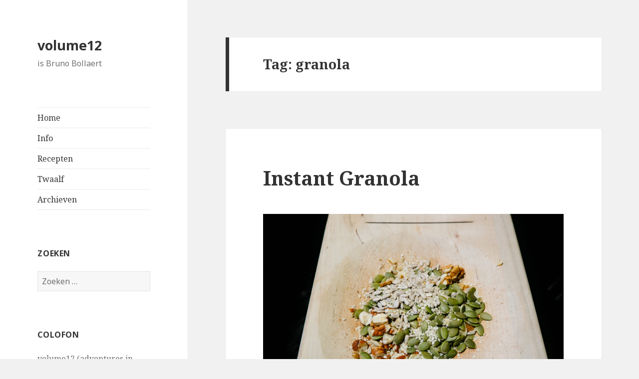

--- FILE ---
content_type: text/html; charset=UTF-8
request_url: http://blog.volume12.net/tag/granola
body_size: 9649
content:
<!DOCTYPE html>
<html lang="nl" class="no-js">
<head>
	<meta charset="UTF-8">
	<meta name="viewport" content="width=device-width">
	<link rel="profile" href="https://gmpg.org/xfn/11">
	<link rel="pingback" href="http://blog.volume12.net/xmlrpc.php">
	<!--[if lt IE 9]>
	<script src="http://blog.volume12.net/wp-content/themes/twentyfifteen/js/html5.js?ver=3.7.0"></script>
	<![endif]-->
	<script>(function(html){html.className = html.className.replace(/\bno-js\b/,'js')})(document.documentElement);</script>
<title>granola &#8211; volume12</title>
<meta name='robots' content='max-image-preview:large' />
<link rel='dns-prefetch' href='//fonts.googleapis.com' />
<link href='https://fonts.gstatic.com' crossorigin rel='preconnect' />
<link rel="alternate" type="application/rss+xml" title="volume12 &raquo; feed" href="http://blog.volume12.net/feed" />
<link rel="alternate" type="application/rss+xml" title="volume12 &raquo; reactiesfeed" href="http://blog.volume12.net/comments/feed" />
<link rel="alternate" type="application/rss+xml" title="volume12 &raquo; granola tagfeed" href="http://blog.volume12.net/tag/granola/feed" />
<script>
window._wpemojiSettings = {"baseUrl":"https:\/\/s.w.org\/images\/core\/emoji\/14.0.0\/72x72\/","ext":".png","svgUrl":"https:\/\/s.w.org\/images\/core\/emoji\/14.0.0\/svg\/","svgExt":".svg","source":{"concatemoji":"http:\/\/blog.volume12.net\/wp-includes\/js\/wp-emoji-release.min.js?ver=6.1.9"}};
/*! This file is auto-generated */
!function(e,a,t){var n,r,o,i=a.createElement("canvas"),p=i.getContext&&i.getContext("2d");function s(e,t){var a=String.fromCharCode,e=(p.clearRect(0,0,i.width,i.height),p.fillText(a.apply(this,e),0,0),i.toDataURL());return p.clearRect(0,0,i.width,i.height),p.fillText(a.apply(this,t),0,0),e===i.toDataURL()}function c(e){var t=a.createElement("script");t.src=e,t.defer=t.type="text/javascript",a.getElementsByTagName("head")[0].appendChild(t)}for(o=Array("flag","emoji"),t.supports={everything:!0,everythingExceptFlag:!0},r=0;r<o.length;r++)t.supports[o[r]]=function(e){if(p&&p.fillText)switch(p.textBaseline="top",p.font="600 32px Arial",e){case"flag":return s([127987,65039,8205,9895,65039],[127987,65039,8203,9895,65039])?!1:!s([55356,56826,55356,56819],[55356,56826,8203,55356,56819])&&!s([55356,57332,56128,56423,56128,56418,56128,56421,56128,56430,56128,56423,56128,56447],[55356,57332,8203,56128,56423,8203,56128,56418,8203,56128,56421,8203,56128,56430,8203,56128,56423,8203,56128,56447]);case"emoji":return!s([129777,127995,8205,129778,127999],[129777,127995,8203,129778,127999])}return!1}(o[r]),t.supports.everything=t.supports.everything&&t.supports[o[r]],"flag"!==o[r]&&(t.supports.everythingExceptFlag=t.supports.everythingExceptFlag&&t.supports[o[r]]);t.supports.everythingExceptFlag=t.supports.everythingExceptFlag&&!t.supports.flag,t.DOMReady=!1,t.readyCallback=function(){t.DOMReady=!0},t.supports.everything||(n=function(){t.readyCallback()},a.addEventListener?(a.addEventListener("DOMContentLoaded",n,!1),e.addEventListener("load",n,!1)):(e.attachEvent("onload",n),a.attachEvent("onreadystatechange",function(){"complete"===a.readyState&&t.readyCallback()})),(e=t.source||{}).concatemoji?c(e.concatemoji):e.wpemoji&&e.twemoji&&(c(e.twemoji),c(e.wpemoji)))}(window,document,window._wpemojiSettings);
</script>
<style>
img.wp-smiley,
img.emoji {
	display: inline !important;
	border: none !important;
	box-shadow: none !important;
	height: 1em !important;
	width: 1em !important;
	margin: 0 0.07em !important;
	vertical-align: -0.1em !important;
	background: none !important;
	padding: 0 !important;
}
</style>
	<link rel='stylesheet' id='wp-block-library-css' href='http://blog.volume12.net/wp-includes/css/dist/block-library/style.min.css?ver=6.1.9' media='all' />
<style id='wp-block-library-theme-inline-css'>
.wp-block-audio figcaption{color:#555;font-size:13px;text-align:center}.is-dark-theme .wp-block-audio figcaption{color:hsla(0,0%,100%,.65)}.wp-block-audio{margin:0 0 1em}.wp-block-code{border:1px solid #ccc;border-radius:4px;font-family:Menlo,Consolas,monaco,monospace;padding:.8em 1em}.wp-block-embed figcaption{color:#555;font-size:13px;text-align:center}.is-dark-theme .wp-block-embed figcaption{color:hsla(0,0%,100%,.65)}.wp-block-embed{margin:0 0 1em}.blocks-gallery-caption{color:#555;font-size:13px;text-align:center}.is-dark-theme .blocks-gallery-caption{color:hsla(0,0%,100%,.65)}.wp-block-image figcaption{color:#555;font-size:13px;text-align:center}.is-dark-theme .wp-block-image figcaption{color:hsla(0,0%,100%,.65)}.wp-block-image{margin:0 0 1em}.wp-block-pullquote{border-top:4px solid;border-bottom:4px solid;margin-bottom:1.75em;color:currentColor}.wp-block-pullquote__citation,.wp-block-pullquote cite,.wp-block-pullquote footer{color:currentColor;text-transform:uppercase;font-size:.8125em;font-style:normal}.wp-block-quote{border-left:.25em solid;margin:0 0 1.75em;padding-left:1em}.wp-block-quote cite,.wp-block-quote footer{color:currentColor;font-size:.8125em;position:relative;font-style:normal}.wp-block-quote.has-text-align-right{border-left:none;border-right:.25em solid;padding-left:0;padding-right:1em}.wp-block-quote.has-text-align-center{border:none;padding-left:0}.wp-block-quote.is-large,.wp-block-quote.is-style-large,.wp-block-quote.is-style-plain{border:none}.wp-block-search .wp-block-search__label{font-weight:700}.wp-block-search__button{border:1px solid #ccc;padding:.375em .625em}:where(.wp-block-group.has-background){padding:1.25em 2.375em}.wp-block-separator.has-css-opacity{opacity:.4}.wp-block-separator{border:none;border-bottom:2px solid;margin-left:auto;margin-right:auto}.wp-block-separator.has-alpha-channel-opacity{opacity:1}.wp-block-separator:not(.is-style-wide):not(.is-style-dots){width:100px}.wp-block-separator.has-background:not(.is-style-dots){border-bottom:none;height:1px}.wp-block-separator.has-background:not(.is-style-wide):not(.is-style-dots){height:2px}.wp-block-table{margin:"0 0 1em 0"}.wp-block-table thead{border-bottom:3px solid}.wp-block-table tfoot{border-top:3px solid}.wp-block-table td,.wp-block-table th{word-break:normal}.wp-block-table figcaption{color:#555;font-size:13px;text-align:center}.is-dark-theme .wp-block-table figcaption{color:hsla(0,0%,100%,.65)}.wp-block-video figcaption{color:#555;font-size:13px;text-align:center}.is-dark-theme .wp-block-video figcaption{color:hsla(0,0%,100%,.65)}.wp-block-video{margin:0 0 1em}.wp-block-template-part.has-background{padding:1.25em 2.375em;margin-top:0;margin-bottom:0}
</style>
<link rel='stylesheet' id='classic-theme-styles-css' href='http://blog.volume12.net/wp-includes/css/classic-themes.min.css?ver=1' media='all' />
<style id='global-styles-inline-css'>
body{--wp--preset--color--black: #000000;--wp--preset--color--cyan-bluish-gray: #abb8c3;--wp--preset--color--white: #fff;--wp--preset--color--pale-pink: #f78da7;--wp--preset--color--vivid-red: #cf2e2e;--wp--preset--color--luminous-vivid-orange: #ff6900;--wp--preset--color--luminous-vivid-amber: #fcb900;--wp--preset--color--light-green-cyan: #7bdcb5;--wp--preset--color--vivid-green-cyan: #00d084;--wp--preset--color--pale-cyan-blue: #8ed1fc;--wp--preset--color--vivid-cyan-blue: #0693e3;--wp--preset--color--vivid-purple: #9b51e0;--wp--preset--color--dark-gray: #111;--wp--preset--color--light-gray: #f1f1f1;--wp--preset--color--yellow: #f4ca16;--wp--preset--color--dark-brown: #352712;--wp--preset--color--medium-pink: #e53b51;--wp--preset--color--light-pink: #ffe5d1;--wp--preset--color--dark-purple: #2e2256;--wp--preset--color--purple: #674970;--wp--preset--color--blue-gray: #22313f;--wp--preset--color--bright-blue: #55c3dc;--wp--preset--color--light-blue: #e9f2f9;--wp--preset--gradient--vivid-cyan-blue-to-vivid-purple: linear-gradient(135deg,rgba(6,147,227,1) 0%,rgb(155,81,224) 100%);--wp--preset--gradient--light-green-cyan-to-vivid-green-cyan: linear-gradient(135deg,rgb(122,220,180) 0%,rgb(0,208,130) 100%);--wp--preset--gradient--luminous-vivid-amber-to-luminous-vivid-orange: linear-gradient(135deg,rgba(252,185,0,1) 0%,rgba(255,105,0,1) 100%);--wp--preset--gradient--luminous-vivid-orange-to-vivid-red: linear-gradient(135deg,rgba(255,105,0,1) 0%,rgb(207,46,46) 100%);--wp--preset--gradient--very-light-gray-to-cyan-bluish-gray: linear-gradient(135deg,rgb(238,238,238) 0%,rgb(169,184,195) 100%);--wp--preset--gradient--cool-to-warm-spectrum: linear-gradient(135deg,rgb(74,234,220) 0%,rgb(151,120,209) 20%,rgb(207,42,186) 40%,rgb(238,44,130) 60%,rgb(251,105,98) 80%,rgb(254,248,76) 100%);--wp--preset--gradient--blush-light-purple: linear-gradient(135deg,rgb(255,206,236) 0%,rgb(152,150,240) 100%);--wp--preset--gradient--blush-bordeaux: linear-gradient(135deg,rgb(254,205,165) 0%,rgb(254,45,45) 50%,rgb(107,0,62) 100%);--wp--preset--gradient--luminous-dusk: linear-gradient(135deg,rgb(255,203,112) 0%,rgb(199,81,192) 50%,rgb(65,88,208) 100%);--wp--preset--gradient--pale-ocean: linear-gradient(135deg,rgb(255,245,203) 0%,rgb(182,227,212) 50%,rgb(51,167,181) 100%);--wp--preset--gradient--electric-grass: linear-gradient(135deg,rgb(202,248,128) 0%,rgb(113,206,126) 100%);--wp--preset--gradient--midnight: linear-gradient(135deg,rgb(2,3,129) 0%,rgb(40,116,252) 100%);--wp--preset--gradient--dark-gray-gradient-gradient: linear-gradient(90deg, rgba(17,17,17,1) 0%, rgba(42,42,42,1) 100%);--wp--preset--gradient--light-gray-gradient: linear-gradient(90deg, rgba(241,241,241,1) 0%, rgba(215,215,215,1) 100%);--wp--preset--gradient--white-gradient: linear-gradient(90deg, rgba(255,255,255,1) 0%, rgba(230,230,230,1) 100%);--wp--preset--gradient--yellow-gradient: linear-gradient(90deg, rgba(244,202,22,1) 0%, rgba(205,168,10,1) 100%);--wp--preset--gradient--dark-brown-gradient: linear-gradient(90deg, rgba(53,39,18,1) 0%, rgba(91,67,31,1) 100%);--wp--preset--gradient--medium-pink-gradient: linear-gradient(90deg, rgba(229,59,81,1) 0%, rgba(209,28,51,1) 100%);--wp--preset--gradient--light-pink-gradient: linear-gradient(90deg, rgba(255,229,209,1) 0%, rgba(255,200,158,1) 100%);--wp--preset--gradient--dark-purple-gradient: linear-gradient(90deg, rgba(46,34,86,1) 0%, rgba(66,48,123,1) 100%);--wp--preset--gradient--purple-gradient: linear-gradient(90deg, rgba(103,73,112,1) 0%, rgba(131,93,143,1) 100%);--wp--preset--gradient--blue-gray-gradient: linear-gradient(90deg, rgba(34,49,63,1) 0%, rgba(52,75,96,1) 100%);--wp--preset--gradient--bright-blue-gradient: linear-gradient(90deg, rgba(85,195,220,1) 0%, rgba(43,180,211,1) 100%);--wp--preset--gradient--light-blue-gradient: linear-gradient(90deg, rgba(233,242,249,1) 0%, rgba(193,218,238,1) 100%);--wp--preset--duotone--dark-grayscale: url('#wp-duotone-dark-grayscale');--wp--preset--duotone--grayscale: url('#wp-duotone-grayscale');--wp--preset--duotone--purple-yellow: url('#wp-duotone-purple-yellow');--wp--preset--duotone--blue-red: url('#wp-duotone-blue-red');--wp--preset--duotone--midnight: url('#wp-duotone-midnight');--wp--preset--duotone--magenta-yellow: url('#wp-duotone-magenta-yellow');--wp--preset--duotone--purple-green: url('#wp-duotone-purple-green');--wp--preset--duotone--blue-orange: url('#wp-duotone-blue-orange');--wp--preset--font-size--small: 13px;--wp--preset--font-size--medium: 20px;--wp--preset--font-size--large: 36px;--wp--preset--font-size--x-large: 42px;--wp--preset--spacing--20: 0.44rem;--wp--preset--spacing--30: 0.67rem;--wp--preset--spacing--40: 1rem;--wp--preset--spacing--50: 1.5rem;--wp--preset--spacing--60: 2.25rem;--wp--preset--spacing--70: 3.38rem;--wp--preset--spacing--80: 5.06rem;}:where(.is-layout-flex){gap: 0.5em;}body .is-layout-flow > .alignleft{float: left;margin-inline-start: 0;margin-inline-end: 2em;}body .is-layout-flow > .alignright{float: right;margin-inline-start: 2em;margin-inline-end: 0;}body .is-layout-flow > .aligncenter{margin-left: auto !important;margin-right: auto !important;}body .is-layout-constrained > .alignleft{float: left;margin-inline-start: 0;margin-inline-end: 2em;}body .is-layout-constrained > .alignright{float: right;margin-inline-start: 2em;margin-inline-end: 0;}body .is-layout-constrained > .aligncenter{margin-left: auto !important;margin-right: auto !important;}body .is-layout-constrained > :where(:not(.alignleft):not(.alignright):not(.alignfull)){max-width: var(--wp--style--global--content-size);margin-left: auto !important;margin-right: auto !important;}body .is-layout-constrained > .alignwide{max-width: var(--wp--style--global--wide-size);}body .is-layout-flex{display: flex;}body .is-layout-flex{flex-wrap: wrap;align-items: center;}body .is-layout-flex > *{margin: 0;}:where(.wp-block-columns.is-layout-flex){gap: 2em;}.has-black-color{color: var(--wp--preset--color--black) !important;}.has-cyan-bluish-gray-color{color: var(--wp--preset--color--cyan-bluish-gray) !important;}.has-white-color{color: var(--wp--preset--color--white) !important;}.has-pale-pink-color{color: var(--wp--preset--color--pale-pink) !important;}.has-vivid-red-color{color: var(--wp--preset--color--vivid-red) !important;}.has-luminous-vivid-orange-color{color: var(--wp--preset--color--luminous-vivid-orange) !important;}.has-luminous-vivid-amber-color{color: var(--wp--preset--color--luminous-vivid-amber) !important;}.has-light-green-cyan-color{color: var(--wp--preset--color--light-green-cyan) !important;}.has-vivid-green-cyan-color{color: var(--wp--preset--color--vivid-green-cyan) !important;}.has-pale-cyan-blue-color{color: var(--wp--preset--color--pale-cyan-blue) !important;}.has-vivid-cyan-blue-color{color: var(--wp--preset--color--vivid-cyan-blue) !important;}.has-vivid-purple-color{color: var(--wp--preset--color--vivid-purple) !important;}.has-black-background-color{background-color: var(--wp--preset--color--black) !important;}.has-cyan-bluish-gray-background-color{background-color: var(--wp--preset--color--cyan-bluish-gray) !important;}.has-white-background-color{background-color: var(--wp--preset--color--white) !important;}.has-pale-pink-background-color{background-color: var(--wp--preset--color--pale-pink) !important;}.has-vivid-red-background-color{background-color: var(--wp--preset--color--vivid-red) !important;}.has-luminous-vivid-orange-background-color{background-color: var(--wp--preset--color--luminous-vivid-orange) !important;}.has-luminous-vivid-amber-background-color{background-color: var(--wp--preset--color--luminous-vivid-amber) !important;}.has-light-green-cyan-background-color{background-color: var(--wp--preset--color--light-green-cyan) !important;}.has-vivid-green-cyan-background-color{background-color: var(--wp--preset--color--vivid-green-cyan) !important;}.has-pale-cyan-blue-background-color{background-color: var(--wp--preset--color--pale-cyan-blue) !important;}.has-vivid-cyan-blue-background-color{background-color: var(--wp--preset--color--vivid-cyan-blue) !important;}.has-vivid-purple-background-color{background-color: var(--wp--preset--color--vivid-purple) !important;}.has-black-border-color{border-color: var(--wp--preset--color--black) !important;}.has-cyan-bluish-gray-border-color{border-color: var(--wp--preset--color--cyan-bluish-gray) !important;}.has-white-border-color{border-color: var(--wp--preset--color--white) !important;}.has-pale-pink-border-color{border-color: var(--wp--preset--color--pale-pink) !important;}.has-vivid-red-border-color{border-color: var(--wp--preset--color--vivid-red) !important;}.has-luminous-vivid-orange-border-color{border-color: var(--wp--preset--color--luminous-vivid-orange) !important;}.has-luminous-vivid-amber-border-color{border-color: var(--wp--preset--color--luminous-vivid-amber) !important;}.has-light-green-cyan-border-color{border-color: var(--wp--preset--color--light-green-cyan) !important;}.has-vivid-green-cyan-border-color{border-color: var(--wp--preset--color--vivid-green-cyan) !important;}.has-pale-cyan-blue-border-color{border-color: var(--wp--preset--color--pale-cyan-blue) !important;}.has-vivid-cyan-blue-border-color{border-color: var(--wp--preset--color--vivid-cyan-blue) !important;}.has-vivid-purple-border-color{border-color: var(--wp--preset--color--vivid-purple) !important;}.has-vivid-cyan-blue-to-vivid-purple-gradient-background{background: var(--wp--preset--gradient--vivid-cyan-blue-to-vivid-purple) !important;}.has-light-green-cyan-to-vivid-green-cyan-gradient-background{background: var(--wp--preset--gradient--light-green-cyan-to-vivid-green-cyan) !important;}.has-luminous-vivid-amber-to-luminous-vivid-orange-gradient-background{background: var(--wp--preset--gradient--luminous-vivid-amber-to-luminous-vivid-orange) !important;}.has-luminous-vivid-orange-to-vivid-red-gradient-background{background: var(--wp--preset--gradient--luminous-vivid-orange-to-vivid-red) !important;}.has-very-light-gray-to-cyan-bluish-gray-gradient-background{background: var(--wp--preset--gradient--very-light-gray-to-cyan-bluish-gray) !important;}.has-cool-to-warm-spectrum-gradient-background{background: var(--wp--preset--gradient--cool-to-warm-spectrum) !important;}.has-blush-light-purple-gradient-background{background: var(--wp--preset--gradient--blush-light-purple) !important;}.has-blush-bordeaux-gradient-background{background: var(--wp--preset--gradient--blush-bordeaux) !important;}.has-luminous-dusk-gradient-background{background: var(--wp--preset--gradient--luminous-dusk) !important;}.has-pale-ocean-gradient-background{background: var(--wp--preset--gradient--pale-ocean) !important;}.has-electric-grass-gradient-background{background: var(--wp--preset--gradient--electric-grass) !important;}.has-midnight-gradient-background{background: var(--wp--preset--gradient--midnight) !important;}.has-small-font-size{font-size: var(--wp--preset--font-size--small) !important;}.has-medium-font-size{font-size: var(--wp--preset--font-size--medium) !important;}.has-large-font-size{font-size: var(--wp--preset--font-size--large) !important;}.has-x-large-font-size{font-size: var(--wp--preset--font-size--x-large) !important;}
.wp-block-navigation a:where(:not(.wp-element-button)){color: inherit;}
:where(.wp-block-columns.is-layout-flex){gap: 2em;}
.wp-block-pullquote{font-size: 1.5em;line-height: 1.6;}
</style>
<link rel='stylesheet' id='twentyfifteen-fonts-css' href='https://fonts.googleapis.com/css?family=Noto+Sans%3A400italic%2C700italic%2C400%2C700%7CNoto+Serif%3A400italic%2C700italic%2C400%2C700%7CInconsolata%3A400%2C700&#038;subset=latin%2Clatin-ext&#038;display=fallback' media='all' />
<link rel='stylesheet' id='genericons-css' href='http://blog.volume12.net/wp-content/themes/twentyfifteen/genericons/genericons.css?ver=20201026' media='all' />
<link rel='stylesheet' id='twentyfifteen-style-css' href='http://blog.volume12.net/wp-content/themes/twentyfifteen/style.css?ver=20221101' media='all' />
<link rel='stylesheet' id='twentyfifteen-block-style-css' href='http://blog.volume12.net/wp-content/themes/twentyfifteen/css/blocks.css?ver=20220914' media='all' />
<!--[if lt IE 9]>
<link rel='stylesheet' id='twentyfifteen-ie-css' href='http://blog.volume12.net/wp-content/themes/twentyfifteen/css/ie.css?ver=20220908' media='all' />
<![endif]-->
<!--[if lt IE 8]>
<link rel='stylesheet' id='twentyfifteen-ie7-css' href='http://blog.volume12.net/wp-content/themes/twentyfifteen/css/ie7.css?ver=20141210' media='all' />
<![endif]-->
<script src='http://blog.volume12.net/wp-includes/js/jquery/jquery.min.js?ver=3.6.1' id='jquery-core-js'></script>
<script src='http://blog.volume12.net/wp-includes/js/jquery/jquery-migrate.min.js?ver=3.3.2' id='jquery-migrate-js'></script>
<link rel="https://api.w.org/" href="http://blog.volume12.net/wp-json/" /><link rel="alternate" type="application/json" href="http://blog.volume12.net/wp-json/wp/v2/tags/454" /><link rel="EditURI" type="application/rsd+xml" title="RSD" href="http://blog.volume12.net/xmlrpc.php?rsd" />
<link rel="wlwmanifest" type="application/wlwmanifest+xml" href="http://blog.volume12.net/wp-includes/wlwmanifest.xml" />
<meta name="generator" content="WordPress 6.1.9" />
</head>

<body class="archive tag tag-granola tag-454 wp-embed-responsive">
<svg xmlns="http://www.w3.org/2000/svg" viewBox="0 0 0 0" width="0" height="0" focusable="false" role="none" style="visibility: hidden; position: absolute; left: -9999px; overflow: hidden;" ><defs><filter id="wp-duotone-dark-grayscale"><feColorMatrix color-interpolation-filters="sRGB" type="matrix" values=" .299 .587 .114 0 0 .299 .587 .114 0 0 .299 .587 .114 0 0 .299 .587 .114 0 0 " /><feComponentTransfer color-interpolation-filters="sRGB" ><feFuncR type="table" tableValues="0 0.49803921568627" /><feFuncG type="table" tableValues="0 0.49803921568627" /><feFuncB type="table" tableValues="0 0.49803921568627" /><feFuncA type="table" tableValues="1 1" /></feComponentTransfer><feComposite in2="SourceGraphic" operator="in" /></filter></defs></svg><svg xmlns="http://www.w3.org/2000/svg" viewBox="0 0 0 0" width="0" height="0" focusable="false" role="none" style="visibility: hidden; position: absolute; left: -9999px; overflow: hidden;" ><defs><filter id="wp-duotone-grayscale"><feColorMatrix color-interpolation-filters="sRGB" type="matrix" values=" .299 .587 .114 0 0 .299 .587 .114 0 0 .299 .587 .114 0 0 .299 .587 .114 0 0 " /><feComponentTransfer color-interpolation-filters="sRGB" ><feFuncR type="table" tableValues="0 1" /><feFuncG type="table" tableValues="0 1" /><feFuncB type="table" tableValues="0 1" /><feFuncA type="table" tableValues="1 1" /></feComponentTransfer><feComposite in2="SourceGraphic" operator="in" /></filter></defs></svg><svg xmlns="http://www.w3.org/2000/svg" viewBox="0 0 0 0" width="0" height="0" focusable="false" role="none" style="visibility: hidden; position: absolute; left: -9999px; overflow: hidden;" ><defs><filter id="wp-duotone-purple-yellow"><feColorMatrix color-interpolation-filters="sRGB" type="matrix" values=" .299 .587 .114 0 0 .299 .587 .114 0 0 .299 .587 .114 0 0 .299 .587 .114 0 0 " /><feComponentTransfer color-interpolation-filters="sRGB" ><feFuncR type="table" tableValues="0.54901960784314 0.98823529411765" /><feFuncG type="table" tableValues="0 1" /><feFuncB type="table" tableValues="0.71764705882353 0.25490196078431" /><feFuncA type="table" tableValues="1 1" /></feComponentTransfer><feComposite in2="SourceGraphic" operator="in" /></filter></defs></svg><svg xmlns="http://www.w3.org/2000/svg" viewBox="0 0 0 0" width="0" height="0" focusable="false" role="none" style="visibility: hidden; position: absolute; left: -9999px; overflow: hidden;" ><defs><filter id="wp-duotone-blue-red"><feColorMatrix color-interpolation-filters="sRGB" type="matrix" values=" .299 .587 .114 0 0 .299 .587 .114 0 0 .299 .587 .114 0 0 .299 .587 .114 0 0 " /><feComponentTransfer color-interpolation-filters="sRGB" ><feFuncR type="table" tableValues="0 1" /><feFuncG type="table" tableValues="0 0.27843137254902" /><feFuncB type="table" tableValues="0.5921568627451 0.27843137254902" /><feFuncA type="table" tableValues="1 1" /></feComponentTransfer><feComposite in2="SourceGraphic" operator="in" /></filter></defs></svg><svg xmlns="http://www.w3.org/2000/svg" viewBox="0 0 0 0" width="0" height="0" focusable="false" role="none" style="visibility: hidden; position: absolute; left: -9999px; overflow: hidden;" ><defs><filter id="wp-duotone-midnight"><feColorMatrix color-interpolation-filters="sRGB" type="matrix" values=" .299 .587 .114 0 0 .299 .587 .114 0 0 .299 .587 .114 0 0 .299 .587 .114 0 0 " /><feComponentTransfer color-interpolation-filters="sRGB" ><feFuncR type="table" tableValues="0 0" /><feFuncG type="table" tableValues="0 0.64705882352941" /><feFuncB type="table" tableValues="0 1" /><feFuncA type="table" tableValues="1 1" /></feComponentTransfer><feComposite in2="SourceGraphic" operator="in" /></filter></defs></svg><svg xmlns="http://www.w3.org/2000/svg" viewBox="0 0 0 0" width="0" height="0" focusable="false" role="none" style="visibility: hidden; position: absolute; left: -9999px; overflow: hidden;" ><defs><filter id="wp-duotone-magenta-yellow"><feColorMatrix color-interpolation-filters="sRGB" type="matrix" values=" .299 .587 .114 0 0 .299 .587 .114 0 0 .299 .587 .114 0 0 .299 .587 .114 0 0 " /><feComponentTransfer color-interpolation-filters="sRGB" ><feFuncR type="table" tableValues="0.78039215686275 1" /><feFuncG type="table" tableValues="0 0.94901960784314" /><feFuncB type="table" tableValues="0.35294117647059 0.47058823529412" /><feFuncA type="table" tableValues="1 1" /></feComponentTransfer><feComposite in2="SourceGraphic" operator="in" /></filter></defs></svg><svg xmlns="http://www.w3.org/2000/svg" viewBox="0 0 0 0" width="0" height="0" focusable="false" role="none" style="visibility: hidden; position: absolute; left: -9999px; overflow: hidden;" ><defs><filter id="wp-duotone-purple-green"><feColorMatrix color-interpolation-filters="sRGB" type="matrix" values=" .299 .587 .114 0 0 .299 .587 .114 0 0 .299 .587 .114 0 0 .299 .587 .114 0 0 " /><feComponentTransfer color-interpolation-filters="sRGB" ><feFuncR type="table" tableValues="0.65098039215686 0.40392156862745" /><feFuncG type="table" tableValues="0 1" /><feFuncB type="table" tableValues="0.44705882352941 0.4" /><feFuncA type="table" tableValues="1 1" /></feComponentTransfer><feComposite in2="SourceGraphic" operator="in" /></filter></defs></svg><svg xmlns="http://www.w3.org/2000/svg" viewBox="0 0 0 0" width="0" height="0" focusable="false" role="none" style="visibility: hidden; position: absolute; left: -9999px; overflow: hidden;" ><defs><filter id="wp-duotone-blue-orange"><feColorMatrix color-interpolation-filters="sRGB" type="matrix" values=" .299 .587 .114 0 0 .299 .587 .114 0 0 .299 .587 .114 0 0 .299 .587 .114 0 0 " /><feComponentTransfer color-interpolation-filters="sRGB" ><feFuncR type="table" tableValues="0.098039215686275 1" /><feFuncG type="table" tableValues="0 0.66274509803922" /><feFuncB type="table" tableValues="0.84705882352941 0.41960784313725" /><feFuncA type="table" tableValues="1 1" /></feComponentTransfer><feComposite in2="SourceGraphic" operator="in" /></filter></defs></svg><div id="page" class="hfeed site">
	<a class="skip-link screen-reader-text" href="#content">Overslaan en naar de inhoud</a>

	<div id="sidebar" class="sidebar">
		<header id="masthead" class="site-header">
			<div class="site-branding">
										<p class="site-title"><a href="http://blog.volume12.net/" rel="home">volume12</a></p>
												<p class="site-description">is Bruno Bollaert</p>
										<button class="secondary-toggle">Menu en widgets</button>
			</div><!-- .site-branding -->
		</header><!-- .site-header -->

			<div id="secondary" class="secondary">

					<nav id="site-navigation" class="main-navigation">
				<div class="menu-menu-1-container"><ul id="menu-menu-1" class="nav-menu"><li id="menu-item-22174" class="menu-item menu-item-type-custom menu-item-object-custom menu-item-home menu-item-22174"><a href="http://blog.volume12.net/">Home</a></li>
<li id="menu-item-23005" class="menu-item menu-item-type-post_type menu-item-object-page menu-item-23005"><a href="http://blog.volume12.net/info">Info</a></li>
<li id="menu-item-23006" class="menu-item menu-item-type-post_type menu-item-object-page menu-item-23006"><a href="http://blog.volume12.net/recepten">Recepten</a></li>
<li id="menu-item-23007" class="menu-item menu-item-type-post_type menu-item-object-page menu-item-23007"><a href="http://blog.volume12.net/twaalf">Twaalf</a></li>
<li id="menu-item-23009" class="menu-item menu-item-type-post_type menu-item-object-page menu-item-23009"><a href="http://blog.volume12.net/archives">Archieven</a></li>
</ul></div>			</nav><!-- .main-navigation -->
		
		
					<div id="widget-area" class="widget-area" role="complementary">
				<aside id="search-4" class="widget widget_search"><h2 class="widget-title">Zoeken</h2><form role="search" method="get" class="search-form" action="http://blog.volume12.net/">
				<label>
					<span class="screen-reader-text">Zoeken naar:</span>
					<input type="search" class="search-field" placeholder="Zoeken &hellip;" value="" name="s" />
				</label>
				<input type="submit" class="search-submit screen-reader-text" value="Zoeken" />
			</form></aside><aside id="text-3" class="widget widget_text"><h2 class="widget-title">Colofon</h2>			<div class="textwidget"><p>volume12 (adventures in <a href="http://blog.volume12.net/2561.htm">autofiction</a>) is het weblog van Bruno Bollaert (<a href="http://blog.volume12.net/info/">meer</a>)</p>
<p>» <a href="https://www.facebook.com/bruno.bollaert">facebook</a><br />
» <a href="https://www.flickr.com/photos/volume12/">concertfotografie/flickr</a><br />
» <a href="http://www.goodreads.com/profile/volume12">goodreads</a><br />
» <a href="http://volume12.tumblr.com/">tumblr</a></p>
<p>» public [at] volume12 [punt] net<br />
» ISSN 1781-4243<br />
» Aan dit weblog hangt een <a href="http://blog.volume12.net/info/#disclaimer">disclaimer</a> vast.</p>
</div>
		</aside>			</div><!-- .widget-area -->
		
	</div><!-- .secondary -->

	</div><!-- .sidebar -->

	<div id="content" class="site-content">

	<section id="primary" class="content-area">
		<main id="main" class="site-main">

		
			<header class="page-header">
				<h1 class="page-title">Tag: <span>granola</span></h1>			</header><!-- .page-header -->

			
<article id="post-21374" class="post-21374 post type-post status-publish format-standard hentry category-eten tag-granola tag-ontbijt tag-recept">
	
	<header class="entry-header">
		<h2 class="entry-title"><a href="http://blog.volume12.net/21374.htm" rel="bookmark">Instant Granola</a></h2>	</header><!-- .entry-header -->

	<div class="entry-content">
		<p><a href="http://blog.volume12.net/d/2015/06/20150609_granola-004.jpg"><img decoding="async" src="http://blog.volume12.net/d/2015/06/20150609_granola-004-1024x682.jpg" alt="20150609_granola-004" width="625" height="416" class="alignnone size-large wp-image-21380" /></a></p>
<p>Het was een mengeling van &#8220;dju, ik ben gisteren vergeten granola te maken&#8221; en &#8220;wacht eens, ik heb hier nog ergens iets liggen&#8221;. Wat ik had liggen was een blad dat ik had gescheurd uit de weekend editie van De Standaard (21.06.2014), met onder de titel <em>Ik &amp; mijn havermout</em> een aantal recepten oplijstte van mensen die &#8217;s ochtends havermout tot zich namen. Het was op het hoogtepunt van de havermout hype, wat iets met die nieuwe en zwaar gecontesteerde <a href="http://www.voedselzandloper.be/">voedselzandloper</a> te maken had, waardoor <a href="http://jongesla.com/">Dorien Knockaert</a> bij acht ontbijters hun havermout recept was gaan opvragen.</p>
<p>Het eerste, van de mij verder onbekende Els Hubert, zag er mij al meteen interessant uit. Het recept voor <a href="http://www.standaard.be/cnt/dmf20140617_01144237">Niet-plakkerige havermout</a> plakte (hebt ge hem?) al een half jaar stevig tegen mijn koelkastdeur, eer ik het voor de eerste keer probeerde. Ik heb het naar mijn goesting aangepast, en maak het sindsdien regelmatig klaar.</p>
<p><a href="http://blog.volume12.net/d/2015/06/20150609_granola-002.jpg"><img decoding="async" loading="lazy" src="http://blog.volume12.net/d/2015/06/20150609_granola-002-1024x682.jpg" alt="20150609_granola-002" width="625" height="416" class="alignnone size-large wp-image-21378" /></a></p>
<p><strong>Benodigdheden</strong></p>
<ul>
<li>een klont boter</li>
<li>een kopje havervlokken (geplet, niet gesneden)</li>
<li>een kopje met voor de helft melk, en voor de helft water</li>
<li>een koffielepel kaneel</li>
<li>wat noten en zaden (aarzel niet om de noten fijner te snijden)</li>
<li>twee koffielepels (gevanilleerde) suiker</li>
</ul>
<p><a href="http://blog.volume12.net/d/2015/06/20150609_granola-001.jpg"><img decoding="async" loading="lazy" src="http://blog.volume12.net/d/2015/06/20150609_granola-001-1024x682.jpg" alt="20150609_granola-001" width="625" height="416" class="alignnone size-large wp-image-21377" /></a></p>
<p><a href="http://blog.volume12.net/d/2015/06/20150609_granola-003.jpg"><img decoding="async" loading="lazy" src="http://blog.volume12.net/d/2015/06/20150609_granola-003-1024x682.jpg" alt="20150609_granola-003" width="625" height="416" class="alignnone size-large wp-image-21379" /></a></p>
<p><strong>Zo gemaakt</strong></p>
<p>Smelt de boter in een steelpan, en voeg er de havervlokken aan toe. Rooster ze even en voeg er de noten en zaden aan toe (ongeveer drie kwart kopje), en de kaneel. Voeg na enkele ogenblikken ook de suiker toe. Schep ze in een kom, wanneer het allemaal lekker begint te geuren.</p>
<p>Giet het melk+water-mengsel in de pan en breng tot net onder het kookpunt.</p>
<p>Voeg er dan de havermout weer aan toe, haal van het vuur, en laat een paar minuten garen.</p>
<p>Ondertussen is er tijd om het fruitsap te persen en de koffie te maken.</p>
<p>Verdeel over de ontbijtkommen (wij komen aan ruim drie porties) en voeg er eventueel vers fruit aan toe.</p>
<p><strong>Smakelijk!</strong></p>
<p><a href="http://blog.volume12.net/d/2015/06/20150609_granola-005.jpg"><img decoding="async" loading="lazy" src="http://blog.volume12.net/d/2015/06/20150609_granola-005-1024x682.jpg" alt="20150609_granola-005" width="625" height="416" class="alignnone size-large wp-image-21381" /></a></p>
	</div><!-- .entry-content -->

	
	<footer class="entry-footer">
		<span class="posted-on"><span class="screen-reader-text">Geplaatst op </span><a href="http://blog.volume12.net/21374.htm" rel="bookmark"><time class="entry-date published updated" datetime="2015-06-10T18:55:20+00:00">10 juni 2015</time></a></span><span class="cat-links"><span class="screen-reader-text">Categorieën </span><a href="http://blog.volume12.net/category/eten" rel="category tag">eten</a></span><span class="tags-links"><span class="screen-reader-text">Tags </span><a href="http://blog.volume12.net/tag/granola" rel="tag">granola</a>, <a href="http://blog.volume12.net/tag/ontbijt" rel="tag">ontbijt</a>, <a href="http://blog.volume12.net/tag/recept" rel="tag">recept</a></span><span class="comments-link"><a href="http://blog.volume12.net/21374.htm#comments">2 reacties<span class="screen-reader-text"> op Instant Granola</span></a></span>			</footer><!-- .entry-footer -->

</article><!-- #post-21374 -->

<article id="post-20666" class="post-20666 post type-post status-publish format-standard hentry category-eten tag-granola tag-recept tag-zelfgemaakt">
	
	<header class="entry-header">
		<h2 class="entry-title"><a href="http://blog.volume12.net/20666.htm" rel="bookmark">Granola</a></h2>	</header><!-- .entry-header -->

	<div class="entry-content">
		<p>Zaterdag gingen we ontbijten in <a href="http://www.indewulf.be/desuperette/">De Superette</a>, vroeg genoeg om de laatste broden nog te zien afbakken en om zonder problemen een plaatsje te vinden (lees: we waren de eerste klanten). We verdeelden onder ons gedrieën twee porties granola en twee porties ei-met-spinazie-met-bearnaise-met-toast (een variatie op <em>eggs benedict</em>). Dat laatste kwam eigenlijk met spek, maar ik bestelde het mijne zonder. De granola (met rode vruchten en yoghurt en honing) was lekker, maar ik kreeg toch het compliment van Tessa dat de mijne beter was.</p>
<p><a href="http://blog.volume12.net/d/2014/07/20140705_granola07.jpg"><img decoding="async" loading="lazy" src="http://blog.volume12.net/d/2014/07/20140705_granola07-1024x682.jpg" alt="20140705_granola07" width="625" height="416" class="alignnone size-large wp-image-20675" /></a></p>
<p>Het is nochtans heel gemakkelijk om te maken. Ik haalde mijn recept bij <a href="http://www.101cookbooks.com/about/">Heidi Swanson</a> (<em>Super Natural Every Day</em>, p. 26), die zo vriendelijk is niet alleen volumetrische hoeveelheden bij haar recepten te zetten, maar ook het gewicht telkens erbij te plaatsen.</p>
<p><strong>Benodigdheden</strong></p>
<p>Ondertussen heb ik mijn ingrediënten al wat aangepast, maar ik geef hier de basis mee, die perfect is op zich.</p>
<p><a href="http://blog.volume12.net/d/2014/07/20140705_granola01.jpg"><img decoding="async" loading="lazy" src="http://blog.volume12.net/d/2014/07/20140705_granola01-1024x682.jpg" alt="20140705_granola01" width="625" height="416" class="alignnone size-large wp-image-20669" /></a></p>
<ul>
<li>400 g havervlokken (geen havermout, die vlokken zijn te klein)</li>
<li>170 g walnoten (uit de schaal welteverstaan)</li>
<li>60 g kokosschilfers</li>
<li>een halve koffielepel fijn zeezout</li>
<li>85 g gedroogde bessen</li>
<li>de zest van twee appelsienen</li>
<li>85 g ongezouten boter</li>
<li>120 ml esdoornsiroop (<em>maple syrup</em>)</li>
</ul>
<p><strong>Zo gemaakt</strong></p>
<p>Verwarm de oven voor op 150&deg;C.</p>
<p><a href="http://blog.volume12.net/d/2014/07/20140705_granola02.jpg"><img decoding="async" loading="lazy" src="http://blog.volume12.net/d/2014/07/20140705_granola02-1024x682.jpg" alt="20140705_granola02" width="625" height="416" class="alignnone size-large wp-image-20670" /></a></p>
<p>Hak naar believen de walnoten in grove stukken. Ik heb liever iets kleiners dan de volledige walnoothelften, maar sommige mensen heb graag grote stukken noot in hun granola. Pas aan naar wens. Meng de haver, noten, kokosschilfers, zout, en zest in een kom.</p>
<p><a href="http://blog.volume12.net/d/2014/07/20140705_granola03.jpg"><img decoding="async" loading="lazy" src="http://blog.volume12.net/d/2014/07/20140705_granola03-1024x682.jpg" alt="20140705_granola03" width="625" height="416" class="alignnone size-large wp-image-20671" /></a></p>
<p>Smelt de boter in een pan, en voeg er de <em>maple syrup</em> aan toe. Roer tot een homogeen mengsel, en giet over de havermengeling in de kom. Meng goed dooreen.</p>
<p><a href="http://blog.volume12.net/d/2014/07/20140705_granola04.jpg"><img decoding="async" loading="lazy" src="http://blog.volume12.net/d/2014/07/20140705_granola04-248x165.jpg" alt="20140705_granola04" width="248" height="165" class="alignnone size-medium wp-image-20672" /></a> <a href="http://blog.volume12.net/d/2014/07/20140705_granola05.jpg"><img decoding="async" loading="lazy" src="http://blog.volume12.net/d/2014/07/20140705_granola05-248x165.jpg" alt="20140705_granola05" width="248" height="165" class="alignnone size-medium wp-image-20673" /></a></p>
<p>Stort het mengsel op een met bakpapier bedekte bakplaat en bak gedurende 40 tot 50 minuten in de oven. 40 minuten volstaan meestal, maar dat hangt af van uw oven. De granola zal nog een beetje doorbakken terwijl ze afkoelt.</p>
<p>Haal uit de oven en strooi er de gedroogde bessen over (ik gebruik veenbessen). Ik bak de bessen niet mee in de oven, omdat ik vind dat ze dan te hard worden; door ze op de ovenwarme granola te strooien, krijgen ze toch wat &#8216;beet&#8217;.</p>
<p><a href="http://blog.volume12.net/d/2014/07/20140705_granola06.jpg"><img decoding="async" loading="lazy" src="http://blog.volume12.net/d/2014/07/20140705_granola06-1024x682.jpg" alt="20140705_granola06" width="625" height="416" class="alignnone size-large wp-image-20674" /></a></p>
<p>Laat volledig afkoelen, en bewaar in een luchtdichte container op kamertemperatuur.</p>
<p>Smaakt overheerlijk met <a href="http://blog.volume12.net/20642.htm">zelfgemaakte amandelmelk</a>. Voor het serveren kan u er nog allerlei extra aan toevoegen, zoals lijnzaad, chiazaden, gojibessen, vers fruit, enz.</p>
<p><strong>Smakelijk!</strong></p>
<p><a href="http://blog.volume12.net/d/2014/07/20140705_granola08.jpg"><img decoding="async" loading="lazy" src="http://blog.volume12.net/d/2014/07/20140705_granola08.jpg" alt="20140705_granola08" width="853" height="1280" class="alignnone size-full wp-image-20676" /></a></p>
	</div><!-- .entry-content -->

	
	<footer class="entry-footer">
		<span class="posted-on"><span class="screen-reader-text">Geplaatst op </span><a href="http://blog.volume12.net/20666.htm" rel="bookmark"><time class="entry-date published updated" datetime="2014-07-06T18:05:23+00:00">6 juli 2014</time></a></span><span class="cat-links"><span class="screen-reader-text">Categorieën </span><a href="http://blog.volume12.net/category/eten" rel="category tag">eten</a></span><span class="tags-links"><span class="screen-reader-text">Tags </span><a href="http://blog.volume12.net/tag/granola" rel="tag">granola</a>, <a href="http://blog.volume12.net/tag/recept" rel="tag">recept</a>, <a href="http://blog.volume12.net/tag/zelfgemaakt" rel="tag">zelfgemaakt</a></span><span class="comments-link"><a href="http://blog.volume12.net/20666.htm#comments">1 reactie<span class="screen-reader-text"> op Granola</span></a></span>			</footer><!-- .entry-footer -->

</article><!-- #post-20666 -->

		</main><!-- .site-main -->
	</section><!-- .content-area -->


	</div><!-- .site-content -->

	<footer id="colophon" class="site-footer">
		<div class="site-info">
									<a href="https://wordpress.org/" class="imprint">
				Mogelijk gemaakt door WordPress			</a>
		</div><!-- .site-info -->
	</footer><!-- .site-footer -->

</div><!-- .site -->

<script src='http://blog.volume12.net/wp-content/themes/twentyfifteen/js/skip-link-focus-fix.js?ver=20141028' id='twentyfifteen-skip-link-focus-fix-js'></script>
<script id='twentyfifteen-script-js-extra'>
var screenReaderText = {"expand":"<span class=\"screen-reader-text\">submenu uitvouwen<\/span>","collapse":"<span class=\"screen-reader-text\">submenu invouwen<\/span>"};
</script>
<script src='http://blog.volume12.net/wp-content/themes/twentyfifteen/js/functions.js?ver=20221101' id='twentyfifteen-script-js'></script>

</body>
</html>
